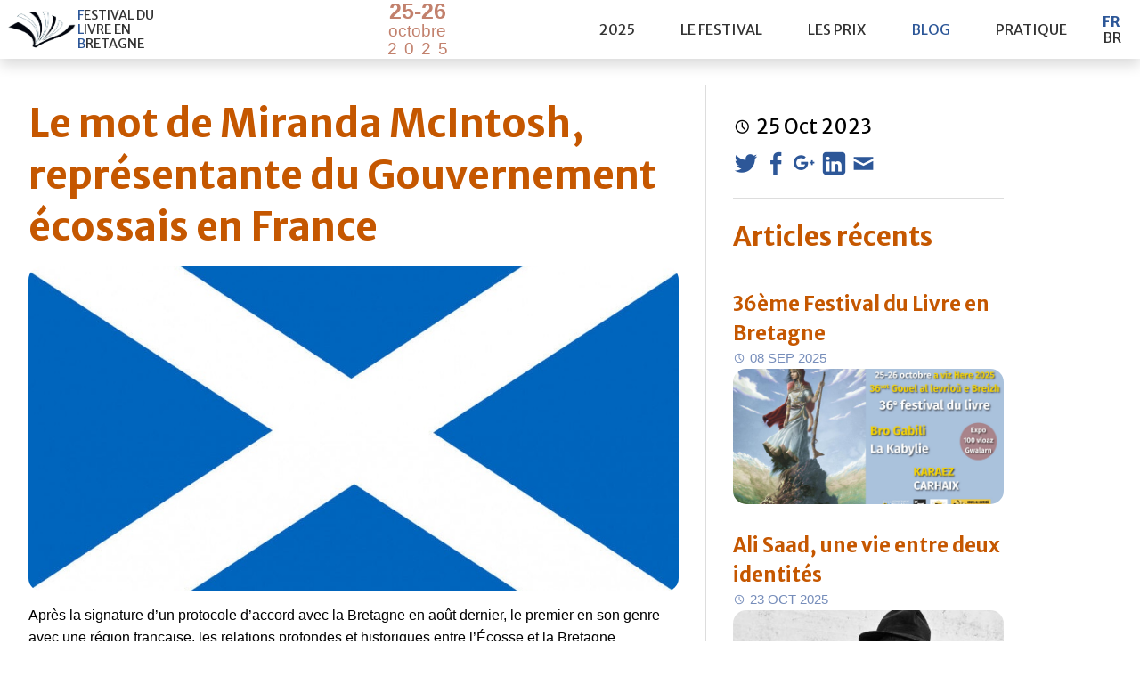

--- FILE ---
content_type: text/html; charset=UTF-8
request_url: https://www.festivaldulivre-carhaix.bzh/fr/le-mot-de-miranda-mcintosh-representante-du-gouvernement-ecossais-en-france/
body_size: 11641
content:
<!DOCTYPE html>
<html>
  <head lang="fr-FR">
	<meta charset="UTF-8">
	<meta name="viewport" content="width=device-width; initial-scale=1.0;">
	<title>Festival du Livre en Bretagne - 25-26 octobre 2025  &raquo; Le mot de Miranda McIntosh, représentante du Gouvernement écossais en France</title>

	<link rel="shortcut icon" type="image/png" href="https://www.festivaldulivre-carhaix.bzh/wp/wp-content/themes/FLB_25/img/favicon.png" />



	   <meta property="og:title" content="Le mot de Miranda McIntosh, représentante du Gouvernement écossais en France - Festival du Livre en Bretagne" />
   <meta property="og:type" content="article" />
   <meta property="og:url" content="https://www.festivaldulivre-carhaix.bzh/fr/le-mot-de-miranda-mcintosh-representante-du-gouvernement-ecossais-en-france/" />
   <meta property="og:image" content="https://www.festivaldulivre-carhaix.bzh/wp/wp-content/uploads/2023/10/alba.jpg" /> <!-- On affiche la variable récupérée plus haut. -->
   <meta property="og:description" content="" />

	<link href='https://fonts.googleapis.com/css?family=Merriweather+Sans:700,400,300' rel='stylesheet' type='text/css'>
	<link rel="stylesheet" href="https://www.festivaldulivre-carhaix.bzh/wp/wp-content/themes/FLB_25/style.css" type="text/css">
	<meta name='robots' content='max-image-preview:large' />
	<style>img:is([sizes="auto" i], [sizes^="auto," i]) { contain-intrinsic-size: 3000px 1500px }</style>
	<link rel='dns-prefetch' href='//ajax.googleapis.com' />
<script type="text/javascript">
/* <![CDATA[ */
window._wpemojiSettings = {"baseUrl":"https:\/\/s.w.org\/images\/core\/emoji\/16.0.1\/72x72\/","ext":".png","svgUrl":"https:\/\/s.w.org\/images\/core\/emoji\/16.0.1\/svg\/","svgExt":".svg","source":{"concatemoji":"https:\/\/www.festivaldulivre-carhaix.bzh\/wp\/wp-includes\/js\/wp-emoji-release.min.js?ver=6.8.3"}};
/*! This file is auto-generated */
!function(s,n){var o,i,e;function c(e){try{var t={supportTests:e,timestamp:(new Date).valueOf()};sessionStorage.setItem(o,JSON.stringify(t))}catch(e){}}function p(e,t,n){e.clearRect(0,0,e.canvas.width,e.canvas.height),e.fillText(t,0,0);var t=new Uint32Array(e.getImageData(0,0,e.canvas.width,e.canvas.height).data),a=(e.clearRect(0,0,e.canvas.width,e.canvas.height),e.fillText(n,0,0),new Uint32Array(e.getImageData(0,0,e.canvas.width,e.canvas.height).data));return t.every(function(e,t){return e===a[t]})}function u(e,t){e.clearRect(0,0,e.canvas.width,e.canvas.height),e.fillText(t,0,0);for(var n=e.getImageData(16,16,1,1),a=0;a<n.data.length;a++)if(0!==n.data[a])return!1;return!0}function f(e,t,n,a){switch(t){case"flag":return n(e,"\ud83c\udff3\ufe0f\u200d\u26a7\ufe0f","\ud83c\udff3\ufe0f\u200b\u26a7\ufe0f")?!1:!n(e,"\ud83c\udde8\ud83c\uddf6","\ud83c\udde8\u200b\ud83c\uddf6")&&!n(e,"\ud83c\udff4\udb40\udc67\udb40\udc62\udb40\udc65\udb40\udc6e\udb40\udc67\udb40\udc7f","\ud83c\udff4\u200b\udb40\udc67\u200b\udb40\udc62\u200b\udb40\udc65\u200b\udb40\udc6e\u200b\udb40\udc67\u200b\udb40\udc7f");case"emoji":return!a(e,"\ud83e\udedf")}return!1}function g(e,t,n,a){var r="undefined"!=typeof WorkerGlobalScope&&self instanceof WorkerGlobalScope?new OffscreenCanvas(300,150):s.createElement("canvas"),o=r.getContext("2d",{willReadFrequently:!0}),i=(o.textBaseline="top",o.font="600 32px Arial",{});return e.forEach(function(e){i[e]=t(o,e,n,a)}),i}function t(e){var t=s.createElement("script");t.src=e,t.defer=!0,s.head.appendChild(t)}"undefined"!=typeof Promise&&(o="wpEmojiSettingsSupports",i=["flag","emoji"],n.supports={everything:!0,everythingExceptFlag:!0},e=new Promise(function(e){s.addEventListener("DOMContentLoaded",e,{once:!0})}),new Promise(function(t){var n=function(){try{var e=JSON.parse(sessionStorage.getItem(o));if("object"==typeof e&&"number"==typeof e.timestamp&&(new Date).valueOf()<e.timestamp+604800&&"object"==typeof e.supportTests)return e.supportTests}catch(e){}return null}();if(!n){if("undefined"!=typeof Worker&&"undefined"!=typeof OffscreenCanvas&&"undefined"!=typeof URL&&URL.createObjectURL&&"undefined"!=typeof Blob)try{var e="postMessage("+g.toString()+"("+[JSON.stringify(i),f.toString(),p.toString(),u.toString()].join(",")+"));",a=new Blob([e],{type:"text/javascript"}),r=new Worker(URL.createObjectURL(a),{name:"wpTestEmojiSupports"});return void(r.onmessage=function(e){c(n=e.data),r.terminate(),t(n)})}catch(e){}c(n=g(i,f,p,u))}t(n)}).then(function(e){for(var t in e)n.supports[t]=e[t],n.supports.everything=n.supports.everything&&n.supports[t],"flag"!==t&&(n.supports.everythingExceptFlag=n.supports.everythingExceptFlag&&n.supports[t]);n.supports.everythingExceptFlag=n.supports.everythingExceptFlag&&!n.supports.flag,n.DOMReady=!1,n.readyCallback=function(){n.DOMReady=!0}}).then(function(){return e}).then(function(){var e;n.supports.everything||(n.readyCallback(),(e=n.source||{}).concatemoji?t(e.concatemoji):e.wpemoji&&e.twemoji&&(t(e.twemoji),t(e.wpemoji)))}))}((window,document),window._wpemojiSettings);
/* ]]> */
</script>
<style id='wp-emoji-styles-inline-css' type='text/css'>

	img.wp-smiley, img.emoji {
		display: inline !important;
		border: none !important;
		box-shadow: none !important;
		height: 1em !important;
		width: 1em !important;
		margin: 0 0.07em !important;
		vertical-align: -0.1em !important;
		background: none !important;
		padding: 0 !important;
	}
</style>
<link rel='stylesheet' id='wp-block-library-css' href='https://www.festivaldulivre-carhaix.bzh/wp/wp-includes/css/dist/block-library/style.min.css?ver=6.8.3' type='text/css' media='all' />
<style id='classic-theme-styles-inline-css' type='text/css'>
/*! This file is auto-generated */
.wp-block-button__link{color:#fff;background-color:#32373c;border-radius:9999px;box-shadow:none;text-decoration:none;padding:calc(.667em + 2px) calc(1.333em + 2px);font-size:1.125em}.wp-block-file__button{background:#32373c;color:#fff;text-decoration:none}
</style>
<style id='global-styles-inline-css' type='text/css'>
:root{--wp--preset--aspect-ratio--square: 1;--wp--preset--aspect-ratio--4-3: 4/3;--wp--preset--aspect-ratio--3-4: 3/4;--wp--preset--aspect-ratio--3-2: 3/2;--wp--preset--aspect-ratio--2-3: 2/3;--wp--preset--aspect-ratio--16-9: 16/9;--wp--preset--aspect-ratio--9-16: 9/16;--wp--preset--color--black: #000000;--wp--preset--color--cyan-bluish-gray: #abb8c3;--wp--preset--color--white: #ffffff;--wp--preset--color--pale-pink: #f78da7;--wp--preset--color--vivid-red: #cf2e2e;--wp--preset--color--luminous-vivid-orange: #ff6900;--wp--preset--color--luminous-vivid-amber: #fcb900;--wp--preset--color--light-green-cyan: #7bdcb5;--wp--preset--color--vivid-green-cyan: #00d084;--wp--preset--color--pale-cyan-blue: #8ed1fc;--wp--preset--color--vivid-cyan-blue: #0693e3;--wp--preset--color--vivid-purple: #9b51e0;--wp--preset--gradient--vivid-cyan-blue-to-vivid-purple: linear-gradient(135deg,rgba(6,147,227,1) 0%,rgb(155,81,224) 100%);--wp--preset--gradient--light-green-cyan-to-vivid-green-cyan: linear-gradient(135deg,rgb(122,220,180) 0%,rgb(0,208,130) 100%);--wp--preset--gradient--luminous-vivid-amber-to-luminous-vivid-orange: linear-gradient(135deg,rgba(252,185,0,1) 0%,rgba(255,105,0,1) 100%);--wp--preset--gradient--luminous-vivid-orange-to-vivid-red: linear-gradient(135deg,rgba(255,105,0,1) 0%,rgb(207,46,46) 100%);--wp--preset--gradient--very-light-gray-to-cyan-bluish-gray: linear-gradient(135deg,rgb(238,238,238) 0%,rgb(169,184,195) 100%);--wp--preset--gradient--cool-to-warm-spectrum: linear-gradient(135deg,rgb(74,234,220) 0%,rgb(151,120,209) 20%,rgb(207,42,186) 40%,rgb(238,44,130) 60%,rgb(251,105,98) 80%,rgb(254,248,76) 100%);--wp--preset--gradient--blush-light-purple: linear-gradient(135deg,rgb(255,206,236) 0%,rgb(152,150,240) 100%);--wp--preset--gradient--blush-bordeaux: linear-gradient(135deg,rgb(254,205,165) 0%,rgb(254,45,45) 50%,rgb(107,0,62) 100%);--wp--preset--gradient--luminous-dusk: linear-gradient(135deg,rgb(255,203,112) 0%,rgb(199,81,192) 50%,rgb(65,88,208) 100%);--wp--preset--gradient--pale-ocean: linear-gradient(135deg,rgb(255,245,203) 0%,rgb(182,227,212) 50%,rgb(51,167,181) 100%);--wp--preset--gradient--electric-grass: linear-gradient(135deg,rgb(202,248,128) 0%,rgb(113,206,126) 100%);--wp--preset--gradient--midnight: linear-gradient(135deg,rgb(2,3,129) 0%,rgb(40,116,252) 100%);--wp--preset--font-size--small: 13px;--wp--preset--font-size--medium: 20px;--wp--preset--font-size--large: 36px;--wp--preset--font-size--x-large: 42px;--wp--preset--spacing--20: 0.44rem;--wp--preset--spacing--30: 0.67rem;--wp--preset--spacing--40: 1rem;--wp--preset--spacing--50: 1.5rem;--wp--preset--spacing--60: 2.25rem;--wp--preset--spacing--70: 3.38rem;--wp--preset--spacing--80: 5.06rem;--wp--preset--shadow--natural: 6px 6px 9px rgba(0, 0, 0, 0.2);--wp--preset--shadow--deep: 12px 12px 50px rgba(0, 0, 0, 0.4);--wp--preset--shadow--sharp: 6px 6px 0px rgba(0, 0, 0, 0.2);--wp--preset--shadow--outlined: 6px 6px 0px -3px rgba(255, 255, 255, 1), 6px 6px rgba(0, 0, 0, 1);--wp--preset--shadow--crisp: 6px 6px 0px rgba(0, 0, 0, 1);}:where(.is-layout-flex){gap: 0.5em;}:where(.is-layout-grid){gap: 0.5em;}body .is-layout-flex{display: flex;}.is-layout-flex{flex-wrap: wrap;align-items: center;}.is-layout-flex > :is(*, div){margin: 0;}body .is-layout-grid{display: grid;}.is-layout-grid > :is(*, div){margin: 0;}:where(.wp-block-columns.is-layout-flex){gap: 2em;}:where(.wp-block-columns.is-layout-grid){gap: 2em;}:where(.wp-block-post-template.is-layout-flex){gap: 1.25em;}:where(.wp-block-post-template.is-layout-grid){gap: 1.25em;}.has-black-color{color: var(--wp--preset--color--black) !important;}.has-cyan-bluish-gray-color{color: var(--wp--preset--color--cyan-bluish-gray) !important;}.has-white-color{color: var(--wp--preset--color--white) !important;}.has-pale-pink-color{color: var(--wp--preset--color--pale-pink) !important;}.has-vivid-red-color{color: var(--wp--preset--color--vivid-red) !important;}.has-luminous-vivid-orange-color{color: var(--wp--preset--color--luminous-vivid-orange) !important;}.has-luminous-vivid-amber-color{color: var(--wp--preset--color--luminous-vivid-amber) !important;}.has-light-green-cyan-color{color: var(--wp--preset--color--light-green-cyan) !important;}.has-vivid-green-cyan-color{color: var(--wp--preset--color--vivid-green-cyan) !important;}.has-pale-cyan-blue-color{color: var(--wp--preset--color--pale-cyan-blue) !important;}.has-vivid-cyan-blue-color{color: var(--wp--preset--color--vivid-cyan-blue) !important;}.has-vivid-purple-color{color: var(--wp--preset--color--vivid-purple) !important;}.has-black-background-color{background-color: var(--wp--preset--color--black) !important;}.has-cyan-bluish-gray-background-color{background-color: var(--wp--preset--color--cyan-bluish-gray) !important;}.has-white-background-color{background-color: var(--wp--preset--color--white) !important;}.has-pale-pink-background-color{background-color: var(--wp--preset--color--pale-pink) !important;}.has-vivid-red-background-color{background-color: var(--wp--preset--color--vivid-red) !important;}.has-luminous-vivid-orange-background-color{background-color: var(--wp--preset--color--luminous-vivid-orange) !important;}.has-luminous-vivid-amber-background-color{background-color: var(--wp--preset--color--luminous-vivid-amber) !important;}.has-light-green-cyan-background-color{background-color: var(--wp--preset--color--light-green-cyan) !important;}.has-vivid-green-cyan-background-color{background-color: var(--wp--preset--color--vivid-green-cyan) !important;}.has-pale-cyan-blue-background-color{background-color: var(--wp--preset--color--pale-cyan-blue) !important;}.has-vivid-cyan-blue-background-color{background-color: var(--wp--preset--color--vivid-cyan-blue) !important;}.has-vivid-purple-background-color{background-color: var(--wp--preset--color--vivid-purple) !important;}.has-black-border-color{border-color: var(--wp--preset--color--black) !important;}.has-cyan-bluish-gray-border-color{border-color: var(--wp--preset--color--cyan-bluish-gray) !important;}.has-white-border-color{border-color: var(--wp--preset--color--white) !important;}.has-pale-pink-border-color{border-color: var(--wp--preset--color--pale-pink) !important;}.has-vivid-red-border-color{border-color: var(--wp--preset--color--vivid-red) !important;}.has-luminous-vivid-orange-border-color{border-color: var(--wp--preset--color--luminous-vivid-orange) !important;}.has-luminous-vivid-amber-border-color{border-color: var(--wp--preset--color--luminous-vivid-amber) !important;}.has-light-green-cyan-border-color{border-color: var(--wp--preset--color--light-green-cyan) !important;}.has-vivid-green-cyan-border-color{border-color: var(--wp--preset--color--vivid-green-cyan) !important;}.has-pale-cyan-blue-border-color{border-color: var(--wp--preset--color--pale-cyan-blue) !important;}.has-vivid-cyan-blue-border-color{border-color: var(--wp--preset--color--vivid-cyan-blue) !important;}.has-vivid-purple-border-color{border-color: var(--wp--preset--color--vivid-purple) !important;}.has-vivid-cyan-blue-to-vivid-purple-gradient-background{background: var(--wp--preset--gradient--vivid-cyan-blue-to-vivid-purple) !important;}.has-light-green-cyan-to-vivid-green-cyan-gradient-background{background: var(--wp--preset--gradient--light-green-cyan-to-vivid-green-cyan) !important;}.has-luminous-vivid-amber-to-luminous-vivid-orange-gradient-background{background: var(--wp--preset--gradient--luminous-vivid-amber-to-luminous-vivid-orange) !important;}.has-luminous-vivid-orange-to-vivid-red-gradient-background{background: var(--wp--preset--gradient--luminous-vivid-orange-to-vivid-red) !important;}.has-very-light-gray-to-cyan-bluish-gray-gradient-background{background: var(--wp--preset--gradient--very-light-gray-to-cyan-bluish-gray) !important;}.has-cool-to-warm-spectrum-gradient-background{background: var(--wp--preset--gradient--cool-to-warm-spectrum) !important;}.has-blush-light-purple-gradient-background{background: var(--wp--preset--gradient--blush-light-purple) !important;}.has-blush-bordeaux-gradient-background{background: var(--wp--preset--gradient--blush-bordeaux) !important;}.has-luminous-dusk-gradient-background{background: var(--wp--preset--gradient--luminous-dusk) !important;}.has-pale-ocean-gradient-background{background: var(--wp--preset--gradient--pale-ocean) !important;}.has-electric-grass-gradient-background{background: var(--wp--preset--gradient--electric-grass) !important;}.has-midnight-gradient-background{background: var(--wp--preset--gradient--midnight) !important;}.has-small-font-size{font-size: var(--wp--preset--font-size--small) !important;}.has-medium-font-size{font-size: var(--wp--preset--font-size--medium) !important;}.has-large-font-size{font-size: var(--wp--preset--font-size--large) !important;}.has-x-large-font-size{font-size: var(--wp--preset--font-size--x-large) !important;}
:where(.wp-block-post-template.is-layout-flex){gap: 1.25em;}:where(.wp-block-post-template.is-layout-grid){gap: 1.25em;}
:where(.wp-block-columns.is-layout-flex){gap: 2em;}:where(.wp-block-columns.is-layout-grid){gap: 2em;}
:root :where(.wp-block-pullquote){font-size: 1.5em;line-height: 1.6;}
</style>
<script type="text/javascript" src="http://ajax.googleapis.com/ajax/libs/jquery/1/jquery.min.js?ver=6.8.3" id="jquery-js"></script>
<link rel="https://api.w.org/" href="https://www.festivaldulivre-carhaix.bzh/wp-json/" /><link rel="alternate" title="JSON" type="application/json" href="https://www.festivaldulivre-carhaix.bzh/wp-json/wp/v2/posts/5966" /><link rel="EditURI" type="application/rsd+xml" title="RSD" href="https://www.festivaldulivre-carhaix.bzh/wp/xmlrpc.php?rsd" />
<meta name="generator" content="WordPress 6.8.3" />
<link rel="canonical" href="https://www.festivaldulivre-carhaix.bzh/fr/le-mot-de-miranda-mcintosh-representante-du-gouvernement-ecossais-en-france/" />
<link rel='shortlink' href='https://www.festivaldulivre-carhaix.bzh/?p=5966' />
<link rel="alternate" title="oEmbed (JSON)" type="application/json+oembed" href="https://www.festivaldulivre-carhaix.bzh/wp-json/oembed/1.0/embed?url=https%3A%2F%2Fwww.festivaldulivre-carhaix.bzh%2Ffr%2Fle-mot-de-miranda-mcintosh-representante-du-gouvernement-ecossais-en-france%2F" />
<link rel="alternate" title="oEmbed (XML)" type="text/xml+oembed" href="https://www.festivaldulivre-carhaix.bzh/wp-json/oembed/1.0/embed?url=https%3A%2F%2Fwww.festivaldulivre-carhaix.bzh%2Ffr%2Fle-mot-de-miranda-mcintosh-representante-du-gouvernement-ecossais-en-france%2F&#038;format=xml" />
<style type="text/css">.recentcomments a{display:inline !important;padding:0 !important;margin:0 !important;}</style>
	<script src="https://ajax.googleapis.com/ajax/libs/jquery/1/jquery.min.js"></script>
	<script src="https://www.festivaldulivre-carhaix.bzh/wp/wp-content/themes/FLB_25/js/jquery.lettering.js" type="text/javascript"></script>
	<script src="https://www.festivaldulivre-carhaix.bzh/wp/wp-content/themes/FLB_25/js/menu.js"></script>

   <script>

   $(document).ready(function() {   $(" .logo span").lettering('words').children("span").lettering();
                                    $(" .date span").lettering('words').children("span").lettering();});
   </script>

   <!-- Matomo -->
<script>
  var _paq = window._paq = window._paq || [];
  /* tracker methods like "setCustomDimension" should be called before "trackPageView" */
  _paq.push(['trackPageView']);
  _paq.push(['enableLinkTracking']);
  (function() {
    var u="https://matomo.pakerprod.bzh/";
    _paq.push(['setTrackerUrl', u+'matomo.php']);
    _paq.push(['setSiteId', '3']);
    var d=document, g=d.createElement('script'), s=d.getElementsByTagName('script')[0];
    g.async=true; g.src=u+'matomo.js'; s.parentNode.insertBefore(g,s);
  })();
</script>
<!-- End Matomo Code -->




</head>
<body class="wp-singular post-template-default single single-post postid-5966 single-format-standard wp-theme-FLB_25">
<header>
<div class="largeur_auto">
    <div class="logo">
    	<a href="https://www.festivaldulivre-carhaix.bzh/fr">
    		<!--
            <svg version="1.1" xmlns="http://www.w3.org/2000/svg" xmlns:xlink="http://www.w3.org/1999/xlink" x="0px" y="0px"
	 			viewBox="0 0 1054.4 411" style="enable-background:new 0 0 1054.4 411;" xml:space="preserve">
					<path class="st0logo" d="M242.8,265.2c54.3,0,103,4.8,145,14.1c17.5,3.9,33.8,8.6,49,14.1c-61.4-19.4-158.6-27.7-351-1.5
					c3-3.6,45.5-20.1,46.1-19.8c8.5-1.2,16.8-2.3,25-3.2c25-2.1,53.8-3.6,84.3-3.7C241.7,265.2,242.3,265.2,242.8,265.2z M446.1,273.4
					c-4-4.5-8.1-8.9-12.4-13.4c-34.5-11.5-118.5-32.1-237.9-13.7L68.3,277.9c0,0,257.6-48,405.2,29.4
					C465.4,296.1,456.2,284.7,446.1,273.4z M515.2,390.2C515.2,390.2,515.2,390.2,515.2,390.2L515.2,390.2
					C515.2,390.2,515.2,390.2,515.2,390.2z M512.8,385.2c-6.9-24.1-19.1-48.7-36.3-73.5c-34.4-17.3-79.3-31.4-158.8-33.9
					c-48.5,9.7-116.2,34.7-220,71.3c-33.7,29.7,0.7,0.7-33.7,30c119.3-32,190-87,311-84.7c121,2.3,131,92.3,131,92.3l8.8,3.3l0.3,0.1
					C515,390,512.8,385.2,512.8,385.2z M410.7,181.6c-8.4-11.6-17.6-23.7-27.4-36.5C320.2,78,260.3,25.5,256.5,24.6
					C321.6,85.9,372,137.7,410.7,181.6z M529.7,384c0.1-0.9,0.2-1.7,0.3-2.6c2.3-14.4,17.9-48.7,98.5-115.6l22.6-15.7
					c-74,58.4-102.5,94.7-113.3,115.4c-1.7,3.4-3.1,6.7-4.3,10c-1.2,3.5-1.7,6.3-1.8,8.4c0.2,1.3,0.3,2.4,0.4,3.3
					c10-31.3,44.1-78.4,137.2-149.7l123.6-85.7c25.8-16.5,54.1-34,85-52.4c-1.7,0-16.5,7.6-38.9,20.5l33.9-23.5
					c-2,0.5-75.7,17.5-75.7,17.5s-175.1,95.6-269.9,219.9L342.2,49.5c0,0-65.1-38.4-66.9-39.5c78.6,91,132.1,161,168.2,214.6
					c-30.6-27.8-72.9-59.4-129.4-88L192.1,88.2c0,0,0.2,0.1,0.6,0.3l-5.7-2.3c0,0,279.5,130.5,327.7,298.4c0.3-3.8,0.2-8.9-1-15.9
					c1.1,2.7,2.1,5.5,3,8.3c0.2,3.1,0.1,5.6,0,7.8c-0.1,0.8-0.9,4-1.5,5.4l10.1,3.8c0,0,5.4-35.3-17.8-64.8c-2-2.6-3.5-4.3-4.8-5.5
					c-0.3-0.7-0.7-1.5-1-2.2C508.8,328,525.7,347.1,529.7,384z M186,338.3c-2.9,1.2-5.9,2.3-8.8,3.5c-34.7,13.6-70.6,27.7-112.8,39.1
					c-0.2,0-0.3,0.1-0.5,0.1c-0.7,0-1.4-0.4-1.8-1.1c-0.4-0.8-0.2-1.8,0.5-2.5c10.9-9.3,15.5-13.3,16.6-14.3c0.2-0.4,0.6-0.8,1-1.2
					c-21.5,7.4-43,14.8-64.4,22.4c-0.5,0.2-1,0.5-1.4,0.9c-0.5,0.2-1.1,0.4-1.6,0.5c0.4,0,0.7,0,1.1,0c-1.4,1.6-2.6,3.9-4,5.7
					c2.9,1.3,5.8,3.9,8.6,3.9c46.9-1,93.9-2.5,140.8-3.7c107.5-2.7,215.1-5.5,322.6-7.5l22,2.9c0-0.2-2.5-20.8-18-42.1
					C385.9,344.5,285.9,342.6,186,338.3z M1046,387.2c-15.2-5.4-30.4-10.5-45.7-15.7c1.7,1,3.4,2.1,5,3.1
					c25.3,15.8,25.3,16.7,25.3,18.2c0,0.6-0.2,1.1-0.7,1.5c-0.4,0.3-0.8,0.5-1.3,0.5c-0.1,0-0.1,0-0.2,0
					c-62.6-6.4-121.5-20.6-173.5-33.2c-30.4-7.4-60-14.5-88.2-19.6c-46,0.9-92,1.6-138.1,2.1c-27.6,9-51.8,24.5-74.1,46.9
					c-0.2,0.3-0.3,0.6-0.5,0.8c4.8-1.7,9.5-2.8,14.3-2.8c157.1,1.5,314.1,4.6,471.1,7.1c3.9,0.1,7.8-1.8,11.7-2.8
					C1049.4,391.3,1048.1,388,1046,387.2z M1028.6,392.9c0-2-48.7-31.5-48.7-31.5S780.5,308.5,689,301.7c12.8-0.7,26.3,0,40.4,2.6
					c117.9,21.2,272.3,51.3,272.3,51.3l1.4-3.1c0,0-8.6-2-23.3-5.2c0,0.1-0.1,0.3-0.1,0.4c-0.3,0.8-1,1.2-1.8,1.2c-0.1,0-0.2,0-0.4,0
					c-30.2-5.4-56.4-12.2-81.1-19.3c-50.5-10.3-111.6-22-166.5-30.3c-13.3-2-25.9-2.6-37.9-2c-5.7,0.6-11.4,1.3-17.3,2.2
					c-7.3,1.1-14.4,2.6-21.4,4.3c-18.2,3.7-34.9,11.3-49.9,20.6c53-36.4,143.1-73.2,328.3-106.9c-2.8-1.8-26.3-3.5-40.1-4.2l47.6-12.3
					l-131,9.5c-75.4,12.3-132.5,35.1-171.7,55.7c-7.5,6.2-14.6,12.3-21.2,18.3c-39.5,35.3-65.5,66.5-77.4,92.9l-3.3,7.9l4.7-5.4
					c26.2-32.4,62.7-59.6,103-82.1c-2.2,1.3-4.4,2.5-6.5,3.8c-20,11.8-37.6,24.3-52.9,37.5c-0.2,0.1-0.3,0.3-0.5,0.4
					c-28.7,22.2-44,44.8-44,44.8l0,0c-5.7,7.2-8.7,11.9-8.7,11.9s15.5,7.5,23-6C671.6,270.1,823.6,371.9,1028.6,392.9z M665.8,292.4
					c-10.5,4.7-20.1,9.4-28.8,14.1c11.2-3.8,23.7-6.9,37.5-9c119.6-18.3,181.8,27.5,303.4,49.4c-36.7-26.3,0-0.3-36.1-27.1
					c-98.7-25.7-165.6-44-214-51C704.9,276.3,684.3,284.2,665.8,292.4z"/>
				</svg>
			-->
			<img src="https://www.festivaldulivre-carhaix.bzh/wp/wp-content/themes/FLB_25/img/GLB-KARAEZ-LOGO.png" />
		     <span>Festival du Livre en Bretagne</span>
         </a>
      </div>
 
        <div class="date">
        	<span><span>25-26 octobre 2025</span></span>
        </div>
        
        <div id="navOpen" onclick="openNav()"><a href="#">&#9776;</a></div>
        
        
        <nav id="nav" class="topmenu">

        	<a href="javascript:void(0)" class="closebtn" onclick="closeNav()">×</a>	
        	
 			<ul id="menu-fr-principal" class=""><li id="menu-item-4591" class="menu-item menu-item-type-custom menu-item-object-custom menu-item-has-children menu-item-4591"><a href="#">2025</a>
<ul class="sub-menu">
	<li id="menu-item-5132" class="menu-item menu-item-type-post_type menu-item-object-page menu-item-5132"><a href="https://www.festivaldulivre-carhaix.bzh/fr/le-programme/">Le programme</a></li>
	<li id="menu-item-4757" class="menu-item menu-item-type-post_type menu-item-object-page menu-item-4757"><a href="https://www.festivaldulivre-carhaix.bzh/fr/les-editeurs/">Les éditeurs</a></li>
	<li id="menu-item-4758" class="menu-item menu-item-type-post_type menu-item-object-page menu-item-4758"><a href="https://www.festivaldulivre-carhaix.bzh/fr/les-auteurs/">Les auteurs</a></li>
</ul>
</li>
<li id="menu-item-420" class="menu-item menu-item-type-custom menu-item-object-custom menu-item-has-children menu-item-420"><a href="#">le festival</a>
<ul class="sub-menu">
	<li id="menu-item-389" class="menu-item menu-item-type-post_type menu-item-object-page menu-item-389"><a href="https://www.festivaldulivre-carhaix.bzh/fr/presentation/">Présentation</a></li>
	<li id="menu-item-387" class="menu-item menu-item-type-post_type menu-item-object-page menu-item-387"><a href="https://www.festivaldulivre-carhaix.bzh/fr/partenaires/">Partenaires</a></li>
	<li id="menu-item-386" class="menu-item menu-item-type-post_type menu-item-object-page menu-item-386"><a href="https://www.festivaldulivre-carhaix.bzh/fr/les-editions-passees/">Éditions passées</a></li>
</ul>
</li>
<li id="menu-item-394" class="menu-item menu-item-type-custom menu-item-object-custom menu-item-has-children menu-item-394"><a href="#">les prix</a>
<ul class="sub-menu">
	<li id="menu-item-390" class="menu-item menu-item-type-post_type menu-item-object-page menu-item-390"><a href="https://www.festivaldulivre-carhaix.bzh/fr/prix-de-la-nouvelle-en-breton-de-la-ville-de-carhaix/">Prix de la nouvelle en Breton</a></li>
	<li id="menu-item-5662" class="menu-item menu-item-type-post_type menu-item-object-page menu-item-5662"><a href="https://www.festivaldulivre-carhaix.bzh/fr/prix-du-livre-dhistoire-de-bretagne/">Prix du livre d’histoire de Bretagne</a></li>
	<li id="menu-item-391" class="menu-item menu-item-type-post_type menu-item-object-page menu-item-391"><a href="https://www.festivaldulivre-carhaix.bzh/fr/prix-du-roman-de-la-ville-de-carhaix/">Prix du roman</a></li>
	<li id="menu-item-2033" class="menu-item menu-item-type-post_type menu-item-object-page menu-item-2033"><a href="https://www.festivaldulivre-carhaix.bzh/fr/prix-langleiz/">Prix Xavier de Langlais</a></li>
</ul>
</li>
<li id="menu-item-4554" class="menu-item menu-item-type-taxonomy menu-item-object-category current-post-ancestor current-menu-parent current-post-parent menu-item-4554"><a href="https://www.festivaldulivre-carhaix.bzh/fr/category/blog-fr/">Blog</a></li>
<li id="menu-item-388" class="menu-item menu-item-type-post_type menu-item-object-page menu-item-388"><a href="https://www.festivaldulivre-carhaix.bzh/fr/pratique/">pratique</a></li>
</ul>		<ul class="yezhou">
            	<li class="lang-item lang-item-2 lang-item-fr current-lang lang-item-first"><a lang="fr-FR" hreflang="fr-FR" href="https://www.festivaldulivre-carhaix.bzh/fr/le-mot-de-miranda-mcintosh-representante-du-gouvernement-ecossais-en-france/" aria-current="true">Fr</a></li>
	<li class="lang-item lang-item-3 lang-item-br no-translation"><a lang="br-BR" hreflang="br-BR" href="https://www.festivaldulivre-carhaix.bzh/br/">Br</a></li>
        </ul> 
        </nav>
     
    </div>
</header>
<content>      <div class="largeur_auto flex">
    <main>
        <article>
            <h1 class="post-title">Le mot de Miranda McIntosh, représentante du Gouvernement écossais en France</h1>
                        <div class="article-thumbnail" style="background-image:url('https://www.festivaldulivre-carhaix.bzh/wp/wp-content/uploads/2023/10/alba.jpg');"> </div>
                        
            
            
            <div class="post-content">
                <p>Après la signature d&rsquo;un protocole d&rsquo;accord avec la Bretagne en août dernier, le premier en son genre avec une région française, les relations profondes et historiques entre l&rsquo;Écosse et la Bretagne continuent de s&rsquo;épanouir par le biais de leurs liens culturels et celtiques. Je suis ravie que le festival du livre de Bretagne ait choisi l&rsquo;Écosse comme invitée d&rsquo;honneur cette année. Toutefois, ce n&rsquo;est un secret pour personne qu&rsquo;au fil des siècles, l&rsquo;Écosse a produit des dizaines d&rsquo;écrivains acclamés (dont certains seront présents au festival cette année !) et que des attractions et des paysages historiques remarquables ont servi de cadre à un certain nombre d&rsquo;œuvres de prose et de poésie.</p>
<p>Si vous aimez les livres, l&rsquo;Écosse est effectivement l&rsquo;endroit pour vous. Nous accueillons chaque année le Festival international du livre d&rsquo;Édimbourg, une vitrine internationale unique qui célèbre l&rsquo;écrit, la littérature et les idées. Il réunit des auteurs et des penseurs écossais, internationaux et émergents, pour qu&rsquo;ils s&rsquo;inspirent les uns les autres et inspirent les visiteurs dans le cadre d&rsquo;un vaste programme d&rsquo;événements publics.</p>
<p>Notre pays abrite des dizaines de librairies indépendantes insolites, mais c&rsquo;est aussi l&rsquo;endroit idéal pour découvrir des histoires sombres et macabres sur les traces de la « Bloody Scotland » (l&rsquo;Écosse sanglante), ou pour découvrir de vieux mythes et légendes liés aux côtes écossaises. De nombreuses séries de livres populaires se transforment souvent en superproductions sur grand écran, et l&rsquo;Écosse en compte quelques-unes qui font parler d&rsquo;elles. Abritant de nombreux lieux emblématiques, l&rsquo;Écosse a servi de décor à de nombreux films au fil des années, notamment Les chariots de feu, Skyfall et Da Vinci Code, pour n&rsquo;en citer que quelques-uns. Vous pouvez monter à bord du Poudlard Express et explorer les nombreux lieux qui ont servi ou inspiré le décor de cette fameuse série de films. Vous connaissez peut-être aussi Outlander. De nombreux châteaux, ruines, forteresses et villes historiques écossais ont été utilisés pour tourner les scènes de cette célèbre série télévisée.</p>
<p>L&rsquo;objectif du bureau du gouvernement écossais en France est de renforcer les liens avec nos amis français et de promouvoir les politiques et la culture écossaises. J&rsquo;aimerais remercier le festival du livre de Bretagne de nous aider à atteindre cet objectif, en soutenant nos auteurs et en ouvrant des portes à la littérature écossaise en Bretagne.</p>
<p>Bonne lecture à toutes et à tous !</p>
<div class="wp-block-image">
<figure class="aligncenter size-large"><img fetchpriority="high" decoding="async" width="683" height="1024" src="https://www.festivaldulivre-carhaix.bzh/wp/wp-content/uploads/2023/10/Miranda-McIntosh-1-683x1024.jpg" alt="" class="wp-image-5967" srcset="https://www.festivaldulivre-carhaix.bzh/wp/wp-content/uploads/2023/10/Miranda-McIntosh-1-683x1024.jpg 683w, https://www.festivaldulivre-carhaix.bzh/wp/wp-content/uploads/2023/10/Miranda-McIntosh-1-300x450.jpg 300w, https://www.festivaldulivre-carhaix.bzh/wp/wp-content/uploads/2023/10/Miranda-McIntosh-1-768x1152.jpg 768w, https://www.festivaldulivre-carhaix.bzh/wp/wp-content/uploads/2023/10/Miranda-McIntosh-1-1024x1536.jpg 1024w, https://www.festivaldulivre-carhaix.bzh/wp/wp-content/uploads/2023/10/Miranda-McIntosh-1-1365x2048.jpg 1365w, https://www.festivaldulivre-carhaix.bzh/wp/wp-content/uploads/2023/10/Miranda-McIntosh-1-100x150.jpg 100w, https://www.festivaldulivre-carhaix.bzh/wp/wp-content/uploads/2023/10/Miranda-McIntosh-1-173x260.jpg 173w, https://www.festivaldulivre-carhaix.bzh/wp/wp-content/uploads/2023/10/Miranda-McIntosh-1-scaled.jpg 1707w" sizes="(max-width: 683px) 100vw, 683px" /></figure>
</div>
<p>After&nbsp;signing an MoU with Brittany in August this year, the first one of its kind with a French region, once again, Scotland and Brittany’s deep and historic relationship continues to flourish through their cultural and Celtic ties. I am indeed delighted that the Brittany book festival chose Scotland this year as their honouree guest. However, It’s no secret that across the centuries Scotland has produced dozens of acclaimed writers (some of whom will be present at the festival this year!) and remarkable historic attractions and landscapes have been used as the settings for a number of works of prose and poetry</p>
<p>If you are book lover, Scotland is indeed the place for you. We host the Edinburgh International Book Festival ever year &#8211; a distinctive international showcase celebrating the written word, literature and ideas. It brings leading and emerging international and Scottish authors and thinkers together to inspire each other and audiences in an extensive programme of public events.</p>
<p>Our nation is home to dozens of quirky&nbsp;independent bookshops but also the perfect place to uncover dark and gruesome tales on the trail of Bloody Scotland, or discover old myths and legends tied to Scottish coasts. Many popular book series often turn into blockbuster hits on the big screen too, and in Scotland we have a few we like to shout about. Home to many iconic locations, Scotland has been the scenic backdrop of choice for many films throughout the years, including Chariots of Fire, Skyfall and The Da Vinci Code, to name a few. You can hop onboard&nbsp;Hogwarts Express&nbsp;and explore the many locations that were either used as, or inspired, the backdrop in this world-renowned film series. You may also be familiar with&nbsp;<em>Outlander</em>. Many Scottish castles, ruins, fortresses and historic towns were used to shoot the scenes of this famous TV show.</p>
<p>Our goal in the Scottish Government France office, is to deepen links with our French friends and promote Scotland’s policies and culture. I’d like the thank the Brittany book festival for helping us do just that, by supporting our authors and opening doors for Scottish literature in Brittany.</p>
<p>Happy reading to all!</p>
<div class="wp-block-group">
<div class="wp-block-group__inner-container is-layout-constrained wp-block-group-is-layout-constrained">
<h2 class="wp-block-heading has-white-color has-vivid-cyan-blue-background-color has-text-color has-background">Scottish Government France office</h2>
<h3 class="wp-block-heading has-white-color has-vivid-cyan-blue-background-color has-text-color has-background">Follow them on Twitter/Instagram @ScotGovFrance</h3>
</div>
</div>
            </div>
        </article>
    </main>
    <aside>
         <div class="date-article">
            <span class="jour">25</span>
            <span class="mois"> Oct</span>
            <span class="annee"> 2023</span>
        </div>
        <div class="article_partage">
        <a class="partage twitter" target="_blank" title="Twitter" href="https://twitter.com/share?url=https://www.festivaldulivre-carhaix.bzh/fr/le-mot-de-miranda-mcintosh-representante-du-gouvernement-ecossais-en-france/&text=Le mot de Miranda McIntosh, représentante du Gouvernement écossais en France&via=BreizhInfoGwirion" rel="nofollow" onclick="javascript:window.open(this.href, '', 'menubar=no,toolbar=no,resizable=yes,scrollbars=yes,height=400,width=700');return false;"></a>
        <a class="partage facebook" target="_blank" title="Facebook" href="https://www.facebook.com/sharer.php?u=https://www.festivaldulivre-carhaix.bzh/fr/le-mot-de-miranda-mcintosh-representante-du-gouvernement-ecossais-en-france/&t=Le mot de Miranda McIntosh, représentante du Gouvernement écossais en France" rel="nofollow" onclick="javascript:window.open(this.href, '', 'menubar=no,toolbar=no,resizable=yes,scrollbars=yes,height=500,width=700');return false;"></a>
        <a class="partage googleplus"target="_blank" title="Google +" href="https://plus.google.com/share?url=https://www.festivaldulivre-carhaix.bzh/fr/le-mot-de-miranda-mcintosh-representante-du-gouvernement-ecossais-en-france/&hl=fr" rel="nofollow" onclick="javascript:window.open(this.href, '', 'menubar=no,toolbar=no,resizable=yes,scrollbars=yes,height=450,width=650');return false;"></a>
        <a class="partage linkedin" target="_blank" title="Linkedin" href="https://www.linkedin.com/shareArticle?mini=true&url=https://www.festivaldulivre-carhaix.bzh/fr/le-mot-de-miranda-mcintosh-representante-du-gouvernement-ecossais-en-france/&title=Le mot de Miranda McIntosh, représentante du Gouvernement écossais en France" rel="nofollow" onclick="javascript:window.open(this.href, '','menubar=no,toolbar=no,resizable=yes,scrollbars=yes,height=450,width=650');return false;"></a>
        <a class="partage mail"target="_blank" title="Envoyer par mail" href="mailto:?subject=Le mot de Miranda McIntosh, représentante du Gouvernement écossais en France&body=https://www.festivaldulivre-carhaix.bzh/fr/le-mot-de-miranda-mcintosh-representante-du-gouvernement-ecossais-en-france/" rel="nofollow"></a>
        </div>

        
      
<section class="articles-recents">
    <h1>Articles récents</h1>
        <article><a href="https://www.festivaldulivre-carhaix.bzh/fr/36eme-festival-du-livre-en-bretagne/" rel="bookmark"><h3>36ème Festival du Livre en Bretagne</a></h3>
        <div class="date">
            <span class="jour">08</span>
            <span class="mois"> Sep</span>
            <span class="annee"> 2025</span>
        </div>
                    <div class="article-thumbnail" style="background-image:url('https://www.festivaldulivre-carhaix.bzh/wp/wp-content/uploads/2025/09/Couverture-facebook-scaled.jpg');"> </div>
               
    </article>
        <article><a href="https://www.festivaldulivre-carhaix.bzh/fr/ali-saad-une-vie-entre-deux-identites/" rel="bookmark"><h3>Ali Saad, une vie entre deux identités</a></h3>
        <div class="date">
            <span class="jour">23</span>
            <span class="mois"> Oct</span>
            <span class="annee"> 2025</span>
        </div>
                    <div class="article-thumbnail" style="background-image:url('https://www.festivaldulivre-carhaix.bzh/wp/wp-content/uploads/2025/10/Photo-Ali-Saad-1.jpg');"> </div>
               
    </article>
        <article><a href="https://www.festivaldulivre-carhaix.bzh/fr/boualem-sansal-prix-louis-guilloux-en-2008/" rel="bookmark"><h3>Boualem Sansal, Prix Louis Guilloux en 2008</a></h3>
        <div class="date">
            <span class="jour">23</span>
            <span class="mois"> Oct</span>
            <span class="annee"> 2025</span>
        </div>
                    <div class="article-thumbnail" style="background-image:url('https://www.festivaldulivre-carhaix.bzh/wp/wp-content/uploads/2025/10/boualem-sansal.jpg');"> </div>
               
    </article>
        <article><a href="https://www.festivaldulivre-carhaix.bzh/fr/spered-gouez-lesprit-sauvage-n31/" rel="bookmark"><h3>Spered Gouez/l&rsquo;esprit sauvage n°31</a></h3>
        <div class="date">
            <span class="jour">23</span>
            <span class="mois"> Oct</span>
            <span class="annee"> 2025</span>
        </div>
                    <div class="article-thumbnail" style="background-image:url('https://www.festivaldulivre-carhaix.bzh/wp/wp-content/uploads/2025/10/bandeau-spered-gouez.jpg');"> </div>
               
    </article>
        <article><a href="https://www.festivaldulivre-carhaix.bzh/fr/medaille-de-linstitut-culturel-de-bretagne/" rel="bookmark"><h3>Médaille de l&rsquo;Institut Culturel de Bretagne</a></h3>
        <div class="date">
            <span class="jour">22</span>
            <span class="mois"> Oct</span>
            <span class="annee"> 2025</span>
        </div>
                    <div class="article-thumbnail" style="background-image:url('https://www.festivaldulivre-carhaix.bzh/wp/wp-content/uploads/2025/10/icb.png');"> </div>
               
    </article>
        <article><a href="https://www.festivaldulivre-carhaix.bzh/fr/des-animations-pour-la-jeunesse-au-festival/" rel="bookmark"><h3>Des animations pour la jeunesse au festival</a></h3>
        <div class="date">
            <span class="jour">21</span>
            <span class="mois"> Oct</span>
            <span class="annee"> 2025</span>
        </div>
                    <div class="article-thumbnail" style="background-image:url('https://www.festivaldulivre-carhaix.bzh/wp/wp-content/uploads/2025/10/bandeau-jeunesse.jpg');"> </div>
               
    </article>
    
</section>
    </aside>

    
    </div>
</content>
<div class="top_footer"></div>
<footer>
    <div class="bas-de-page">
        <div class="footerMenu">
            <div class="menu-fr-pied-de-page-container"><ul id="menu-fr-pied-de-page" class="menu"><li id="menu-item-4755" class="menu-item menu-item-type-custom menu-item-object-custom menu-item-has-children menu-item-4755"><a href="#">2025</a>
<ul class="sub-menu">
	<li id="menu-item-4752" class="menu-item menu-item-type-post_type menu-item-object-page menu-item-4752"><a href="https://www.festivaldulivre-carhaix.bzh/fr/les-auteurs/">Les auteurs</a></li>
	<li id="menu-item-4751" class="menu-item menu-item-type-post_type menu-item-object-page menu-item-4751"><a href="https://www.festivaldulivre-carhaix.bzh/fr/les-editeurs/">Les éditeurs</a></li>
	<li id="menu-item-5133" class="menu-item menu-item-type-post_type menu-item-object-page menu-item-5133"><a href="https://www.festivaldulivre-carhaix.bzh/fr/le-programme/">Le programme</a></li>
</ul>
</li>
<li id="menu-item-419" class="menu-item menu-item-type-custom menu-item-object-custom menu-item-has-children menu-item-419"><a href="#">le festival</a>
<ul class="sub-menu">
	<li id="menu-item-403" class="menu-item menu-item-type-post_type menu-item-object-page menu-item-403"><a href="https://www.festivaldulivre-carhaix.bzh/fr/presentation/">Présentation</a></li>
	<li id="menu-item-400" class="menu-item menu-item-type-post_type menu-item-object-page menu-item-400"><a href="https://www.festivaldulivre-carhaix.bzh/fr/les-editions-passees/">Éditions passées</a></li>
	<li id="menu-item-401" class="menu-item menu-item-type-post_type menu-item-object-page menu-item-401"><a href="https://www.festivaldulivre-carhaix.bzh/fr/partenaires/">Partenaires</a></li>
</ul>
</li>
<li id="menu-item-408" class="menu-item menu-item-type-custom menu-item-object-custom menu-item-has-children menu-item-408"><a href="#">les prix</a>
<ul class="sub-menu">
	<li id="menu-item-404" class="menu-item menu-item-type-post_type menu-item-object-page menu-item-404"><a href="https://www.festivaldulivre-carhaix.bzh/fr/prix-de-la-nouvelle-en-breton-de-la-ville-de-carhaix/">Prix de la nouvelle en Breton</a></li>
	<li id="menu-item-5661" class="menu-item menu-item-type-post_type menu-item-object-page menu-item-5661"><a href="https://www.festivaldulivre-carhaix.bzh/fr/prix-du-livre-dhistoire-de-bretagne/">Prix du livre d’histoire de Bretagne</a></li>
	<li id="menu-item-405" class="menu-item menu-item-type-post_type menu-item-object-page menu-item-405"><a href="https://www.festivaldulivre-carhaix.bzh/fr/prix-du-roman-de-la-ville-de-carhaix/">Prix du roman</a></li>
	<li id="menu-item-2034" class="menu-item menu-item-type-post_type menu-item-object-page menu-item-2034"><a href="https://www.festivaldulivre-carhaix.bzh/fr/prix-langleiz/">Prix Xavier de Langlais</a></li>
</ul>
</li>
</ul></div>  
        </div>
            <div class="footer-1"><h2 class="footer-titre">contacts</h2>			<div class="textwidget"><p>Ti ar Vro<br />
BP 103<br />
29833 Carhaix Cedex<br />
<a href="mailto:contact@festivaldulivre-carhaix.org">contact@festivaldulivre-carhaix.org</a></p>
</div>
		</div>            <ul class="yezhou">
            	<li class="lang-item lang-item-2 lang-item-fr current-lang lang-item-first"><a lang="fr-FR" hreflang="fr-FR" href="https://www.festivaldulivre-carhaix.bzh/fr/le-mot-de-miranda-mcintosh-representante-du-gouvernement-ecossais-en-france/" aria-current="true">Fr</a></li>
	<li class="lang-item lang-item-3 lang-item-br no-translation"><a lang="br-BR" hreflang="br-BR" href="https://www.festivaldulivre-carhaix.bzh/br/">Br</a></li>
        </ul> 
        <div class="footer-logo"></div>
    </div>
    <div class="copyright">
        <div class="alignement">
     &copy; 2026 Festival du Livre en Bretagne 
		</div>
    </div>
</footer>
<script type="speculationrules">
{"prefetch":[{"source":"document","where":{"and":[{"href_matches":"\/*"},{"not":{"href_matches":["\/wp\/wp-*.php","\/wp\/wp-admin\/*","\/wp\/wp-content\/uploads\/*","\/wp\/wp-content\/*","\/wp\/wp-content\/plugins\/*","\/wp\/wp-content\/themes\/FLB_25\/*","\/*\\?(.+)"]}},{"not":{"selector_matches":"a[rel~=\"nofollow\"]"}},{"not":{"selector_matches":".no-prefetch, .no-prefetch a"}}]},"eagerness":"conservative"}]}
</script>
</body>
</html>